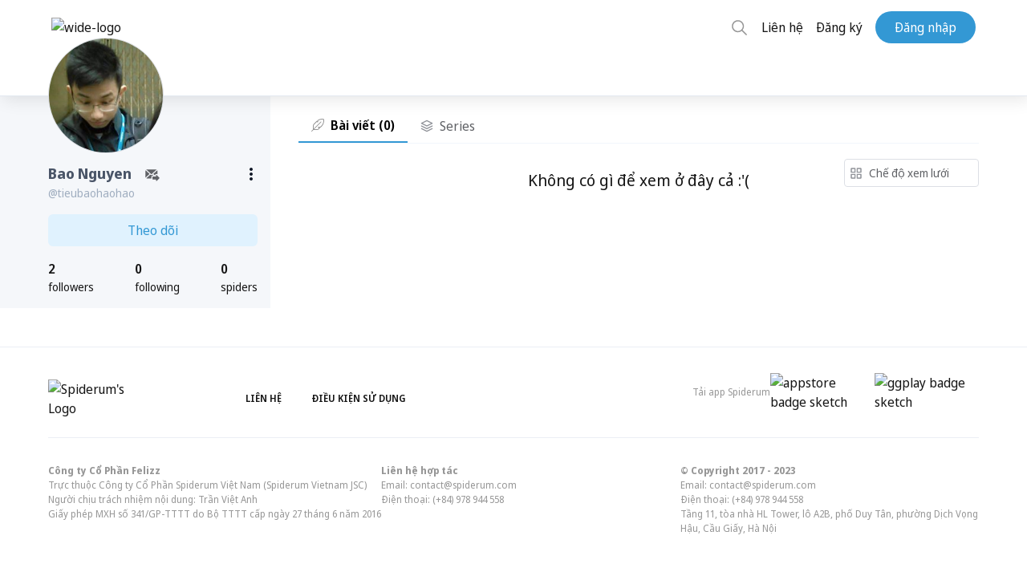

--- FILE ---
content_type: application/javascript; charset=UTF-8
request_url: https://spiderum.com/6-es2015.1a1a3fd0a3979182048b.js
body_size: 5040
content:
(window.webpackJsonp=window.webpackJsonp||[]).push([[6],{WyBB:function(n,t,e){"use strict";e.d(t,"a",(function(){return x}));var o=e("EM62"),i=e("bwdy"),r=e("2kYt"),c=e("eXOz"),a=e("qgv0"),l=e("e7Al");const g=["refAdvertise"];function s(n,t){if(1&n){const n=o.nc();o.mc(0,"a",4),o.tc("click",(function(){o.Uc(n);const e=t.$implicit;return o.xc(2).onClickAds(null==e?null:e._id)})),o.hc(1,"img",5),o.lc()}if(2&n){const n=t.$implicit,e=o.xc(2);o.Ec("href",null==n?null:n.customer_url,o.Xc),o.Tb(1),o.Ec("src",null==n?null:n.image,o.Xc),o.Ub("loading",e.isLazyLoad?"lazy":"eager")}}function d(n,t){if(1&n&&(o.kc(0),o.cd(1,s,2,3,"a",3),o.jc()),2&n){const n=o.xc();o.Tb(1),o.Ec("ngForOf",n.data)}}function m(n,t){if(1&n){const n=o.nc();o.mc(0,"a",7),o.tc("click",(function(){o.Uc(n);const e=t.$implicit;return o.xc(2).onClickAds(null==e?null:e._id)})),o.hc(1,"img",8),o.lc()}if(2&n){const n=t.$implicit,e=o.xc(2);o.Ec("href",null==n?null:n.customer_url,o.Xc),o.Tb(1),o.Ec("src",null==n?null:n.image,o.Xc),o.Ub("loading",e.isLazyLoad?"lazy":"eager")}}function p(n,t){if(1&n&&(o.kc(0),o.cd(1,m,2,3,"a",6),o.jc()),2&n){const n=o.xc();o.Tb(1),o.Ec("ngForOf",n.data)}}function _(n,t){if(1&n){const n=o.nc();o.mc(0,"a",10),o.tc("click",(function(){o.Uc(n);const e=t.$implicit;return o.xc(2).onClickAds(null==e?null:e._id)})),o.hc(1,"img",11),o.lc()}if(2&n){const n=t.$implicit,e=o.xc(2);o.Ec("href",null==n?null:n.customer_url,o.Xc),o.Tb(1),o.Ec("src",null==n?null:n.image,o.Xc),o.Ub("loading",e.isLazyLoad?"lazy":"eager")}}function b(n,t){if(1&n&&(o.kc(0),o.cd(1,_,2,3,"a",9),o.jc()),2&n){const n=o.xc();o.Tb(1),o.Ec("ngForOf",n.data)}}function h(n,t){if(1&n){const n=o.nc();o.mc(0,"a",13),o.tc("click",(function(){o.Uc(n);const e=t.$implicit;return o.xc(2).onClickAds(null==e?null:e._id)})),o.hc(1,"img",5),o.lc()}if(2&n){const n=t.$implicit,e=o.xc(2);o.Ec("href",null==n?null:n.customer_url,o.Xc),o.Tb(1),o.Ec("src",null==n?null:n.image,o.Xc),o.Ub("loading",e.isLazyLoad?"lazy":"eager")}}function u(n,t){if(1&n&&(o.kc(0),o.cd(1,h,2,3,"a",12),o.jc()),2&n){const n=o.xc();o.Tb(1),o.Ec("ngForOf",n.data)}}function f(n,t){if(1&n){const n=o.nc();o.mc(0,"a",15),o.tc("click",(function(){o.Uc(n);const e=t.$implicit;return o.xc(2).onClickAds(null==e?null:e._id)})),o.hc(1,"img",11),o.lc()}if(2&n){const n=t.$implicit,e=o.xc(2);o.Ec("href",null==n?null:n.customer_url,o.Xc),o.Tb(1),o.Ec("src",null==n?null:n.image,o.Xc),o.Ub("loading",e.isLazyLoad?"lazy":"eager")}}function O(n,t){if(1&n&&(o.kc(0),o.cd(1,f,2,3,"a",14),o.jc()),2&n){const n=o.xc();o.Tb(1),o.Ec("ngForOf",n.data)}}function C(n,t){if(1&n){const n=o.nc();o.mc(0,"a",17),o.tc("click",(function(){o.Uc(n);const e=t.$implicit;return o.xc(2).onClickAds(null==e?null:e._id)})),o.hc(1,"img",18),o.lc()}if(2&n){const n=t.$implicit,e=o.xc(2);o.Ec("href",null==n?null:n.customer_url,o.Xc),o.Tb(1),o.Ec("src",null==n?null:n.image,o.Xc),o.Ub("loading",e.isLazyLoad?"lazy":"eager")}}function P(n,t){if(1&n&&(o.kc(0),o.cd(1,C,2,3,"a",16),o.jc()),2&n){const n=o.xc();o.Tb(1),o.Ec("ngForOf",n.data)}}const M={0:".banner-home__top",1:".banner-home__middle",2:".banner-home__sidebar",3:".banner-post__top",4:".banner-post__sidebar",5:".banner-post__bottom"};let x=(()=>{class n{constructor(n,t,e,o){this._adsService=n,this._toastr=t,this.renderer=e,this.platformId=o,this.isLazyLoad=!0,this._subscription=new i.a,this._slideIndex=0,this.handleSlice=n=>{let t=this.elem.nativeElement.querySelectorAll(n);for(let e of t)this.renderer.setStyle(e,"display","none");this._slideIndex=this._slideIndex+1,this._slideIndex>t.length&&(this._slideIndex=1),this.renderer.setStyle(t[this._slideIndex-1],"display","block")}}ngOnInit(){}ngAfterViewInit(){this.handleSlice(M[this.adsPos]),Object(r.v)(this.platformId)&&(this.theInterval=setInterval(()=>{this.handleSlice(M[this.adsPos])},5e3))}fillData(){}onClickAds(n){this._subscription.add(this._adsService.interactAdvertisement(n).subscribe(n=>console.log("From the bottom of my spider heart, thank you <3 <3")))}ngOnDestroy(){clearInterval(this.theInterval),this._subscription.unsubscribe()}}return n.\u0275fac=function(t){return new(t||n)(o.gc(c.a),o.gc(a.b),o.gc(o.T),o.gc(o.P))},n.\u0275cmp=o.ac({type:n,selectors:[["spiderum-ads"]],viewQuery:function(n,t){if(1&n&&o.id(g,1),2&n){let n;o.Pc(n=o.uc())&&(t.elem=n.first)}},inputs:{adsPos:"adsPos",data:"data",isLazyLoad:"isLazyLoad"},decls:8,vars:9,consts:[[1,"banner",3,"ngSwitch"],["refAdvertise",""],[4,"ngSwitchCase"],["rel","noopener nofollow","target","_blank","class","banner-home__top my-slides carousel-container",3,"href","click",4,"ngFor","ngForOf"],["rel","noopener nofollow","target","_blank",1,"banner-home__top","my-slides","carousel-container",3,"href","click"],["width","986px","height","135px","alt","banner-top",3,"src"],["rel","noopener nofollow","target","_blank","class","banner-home__middle my-slides carousel-container",3,"href","click",4,"ngFor","ngForOf"],["rel","noopener nofollow","target","_blank",1,"banner-home__middle","my-slides","carousel-container",3,"href","click"],["width","986px","height","135px","alt","banner-middle",3,"src"],["rel","noopener nofollow","target","_blank","class","banner-home__sidebar my-slides carousel-container",3,"href","click",4,"ngFor","ngForOf"],["rel","noopener nofollow","target","_blank",1,"banner-home__sidebar","my-slides","carousel-container",3,"href","click"],["width","986px","height","135px","alt","banner-sidebar",3,"src"],["rel","noopener nofollow","target","_blank","class","banner-post__top my-slides carousel-container",3,"href","click",4,"ngFor","ngForOf"],["rel","noopener nofollow","target","_blank",1,"banner-post__top","my-slides","carousel-container",3,"href","click"],["rel","noopener nofollow","target","_blank","class","banner-post__sidebar my-slides carousel-container",3,"href","click",4,"ngFor","ngForOf"],["rel","noopener nofollow","target","_blank",1,"banner-post__sidebar","my-slides","carousel-container",3,"href","click"],["rel","noopener nofollow","target","_blank","class","banner-post__bottom my-slides carousel-container",3,"href","click",4,"ngFor","ngForOf"],["rel","noopener nofollow","target","_blank",1,"banner-post__bottom","my-slides","carousel-container",3,"href","click"],["width","986px","height","135px","alt","banner-bottom",3,"src"]],template:function(n,t){1&n&&(o.mc(0,"div",0,1),o.cd(2,d,2,1,"ng-container",2),o.cd(3,p,2,1,"ng-container",2),o.cd(4,b,2,1,"ng-container",2),o.cd(5,u,2,1,"ng-container",2),o.cd(6,O,2,1,"ng-container",2),o.cd(7,P,2,1,"ng-container",2),o.lc()),2&n&&(o.Yb("sidebar","2"===t.adsPos),o.Ec("ngSwitch",t.adsPos),o.Tb(2),o.Ec("ngSwitchCase",0),o.Tb(1),o.Ec("ngSwitchCase",1),o.Tb(1),o.Ec("ngSwitchCase",2),o.Tb(1),o.Ec("ngSwitchCase",3),o.Tb(1),o.Ec("ngSwitchCase",4),o.Tb(1),o.Ec("ngSwitchCase",5))},directives:[r.o,r.p,r.l,l.a],styles:['@charset "UTF-8";.section-title[_ngcontent-%COMP%]{padding-left:16px;border-left:4px solid #3199d5;font-size:1.2rem}.section-title[_ngcontent-%COMP%], .widget-title[_ngcontent-%COMP%]{display:block;font-weight:700;text-transform:uppercase}.widget-title[_ngcontent-%COMP%]{font-size:.875rem;font-family:Raleway,sans-serif}.normal-title[_ngcontent-%COMP%]{display:block;font-weight:700;font-family:Montserrat,Raleway,sans-serif;font-size:1.2rem}.spiderum-tag[_ngcontent-%COMP%]{text-decoration:none!important;padding:5px 10px;font-size:12px;text-transform:uppercase;border-radius:3px;background:var(--tag-bg);line-height:1.5rem;margin:0 5px 5px 0}.spiderum-tag[_ngcontent-%COMP%]:hover{cursor:pointer;background:var(--tag-hover-bg)}.container\\:xl[_ngcontent-%COMP%]{width:100%;max-width:100%}@media (min-width:640px){.container\\:xl[_ngcontent-%COMP%]{max-width:640px}}@media (min-width:1024px){.container\\:xl[_ngcontent-%COMP%]{max-width:768px;max-width:1024px}}@media (min-width:1518px){.container\\:xl[_ngcontent-%COMP%]{max-width:1368px}}.container\\:lg[_ngcontent-%COMP%]{width:100%;max-width:100%}@media (min-width:640px){.container\\:lg[_ngcontent-%COMP%]{max-width:640px}}@media (min-width:1024px){.container\\:lg[_ngcontent-%COMP%]{max-width:768px;max-width:1100px}}@media (min-width:1518px){.container\\:lg[_ngcontent-%COMP%]{max-width:1192px}}.container\\:md[_ngcontent-%COMP%]{width:100%;max-width:100%}@media (min-width:640px){.container\\:md[_ngcontent-%COMP%]{max-width:640px}}@media (min-width:1024px){.container\\:md[_ngcontent-%COMP%]{max-width:768px}}.container\\:sm[_ngcontent-%COMP%]{width:100%;max-width:100%}@media (min-width:640px){.container\\:sm[_ngcontent-%COMP%]{max-width:640px}}.is-logged-in[_ngcontent-%COMP%]   .is-logged-out[_ngcontent-%COMP%], .is-logged-out[_ngcontent-%COMP%]   .is-logged-in[_ngcontent-%COMP%]{display:none!important}.is-snap-top[_ngcontent-%COMP%]{top:140px;position:fixed}.is-snap-bot[_ngcontent-%COMP%]{bottom:0;position:fixed}img[src=""][_ngcontent-%COMP%]{display:block;opacity:0;width:100%;height:100%}.img-container[_ngcontent-%COMP%]{background-color:rgba(var(--gray-100),1)}.img-caption[_ngcontent-%COMP%]{margin-top:.5rem;font-family:Noto Sans,sans-serif;font-size:.875rem;color:rgba(var(--gray-500),1)}.img-caption[_ngcontent-%COMP%]   a[_ngcontent-%COMP%]{border-bottom:.05em solid}.columns[_ngcontent-%COMP%]{display:grid;grid-template-columns:minmax(0,1fr);min-width:0;grid-gap:3.5rem;height:-webkit-min-content;height:-moz-min-content;height:min-content}@media (min-width:1024px){.columns[_ngcontent-%COMP%]{grid-template-columns:3fr 1fr}}.columns[_ngcontent-%COMP%]   .column[_ngcontent-%COMP%]{grid-template-columns:minmax(0,1fr);width:100%;min-width:0;height:-webkit-min-content;height:-moz-min-content;height:min-content}.columns[_ngcontent-%COMP%]   .column\\:spacer[_ngcontent-%COMP%]{grid-gap:1.5rem}@media (min-width:1024px){.columns[_ngcontent-%COMP%]   .column\\:spacer[_ngcontent-%COMP%]{grid-gap:1.2rem}}.columns[_ngcontent-%COMP%]   .column\\:sidebar[_ngcontent-%COMP%]{grid-column:span 2}@media (min-width:1024px){.columns[_ngcontent-%COMP%]   .column\\:sidebar[_ngcontent-%COMP%]{grid-column:span 1}}.columns[_ngcontent-%COMP%]   .column\\:main[_ngcontent-%COMP%]{grid-column:span 1}.columns[_ngcontent-%COMP%]   .column\\:sticky[_ngcontent-%COMP%]{position:sticky;top:calc(var(--navbar-height) + var(--navbar-bottom-height) + 1rem)}.toggle\\:content.is\\:active[_ngcontent-%COMP%]   .toggle\\:block[_ngcontent-%COMP%]{display:block}.toggle\\:content.is\\:active[_ngcontent-%COMP%]   .toggle\\:hidden[_ngcontent-%COMP%]{display:none}.shadow\\:sp[_ngcontent-%COMP%]{box-shadow:0 10px 15px -3px rgba(var(--blue-500),.05),0 4px 6px -2px rgba(var(--blue-500),.025)!important}.text-smallcaps[_ngcontent-%COMP%]{font-weight:700;font-size:.875rem}.paragraphs[_ngcontent-%COMP%] > *[_ngcontent-%COMP%] + *[_ngcontent-%COMP%]{margin-top:1em}.paragraphs[_ngcontent-%COMP%]   ul[_ngcontent-%COMP%]   li[_ngcontent-%COMP%]:before{content:"-";margin-right:.5rem}.paragraphs[_ngcontent-%COMP%]   ul[_ngcontent-%COMP%]   li[_ngcontent-%COMP%]:not(:first-child){margin-top:.25rem}.line-clamp[_ngcontent-%COMP%]{position:relative;display:-webkit-box;-webkit-line-clamp:3;-webkit-box-orient:vertical;overflow:hidden}.line-clamp[_ngcontent-%COMP%] > [_ngcontent-%COMP%]:not(:first-child){display:none}.line-clamp[_ngcontent-%COMP%]:after{position:absolute;bottom:0;right:0;content:"\xa0... \u0110\u1ecdc th\xeam";font-weight:700;background-color:#fff}.section[_ngcontent-%COMP%] > .title[_ngcontent-%COMP%]{display:block;margin:2rem 0 1rem;text-transform:uppercase;font-size:.875rem;font-weight:700}.trending-carousel[_ngcontent-%COMP%]{position:relative}.trending-carousel[_ngcontent-%COMP%]   a[_ngcontent-%COMP%]:nth-child(3), .trending-carousel[_ngcontent-%COMP%]   a[_ngcontent-%COMP%]:nth-child(4){display:none}@media (min-width:1024px){.trending-carousel[_ngcontent-%COMP%]   a[_ngcontent-%COMP%]:nth-child(3), .trending-carousel[_ngcontent-%COMP%]   a[_ngcontent-%COMP%]:nth-child(4){display:block}}.trending-carousel[_ngcontent-%COMP%]   .wrapper[_ngcontent-%COMP%]{display:grid;grid-template-columns:repeat(2,1fr);grid-gap:1rem}@media (min-width:1024px){.trending-carousel[_ngcontent-%COMP%]   .wrapper[_ngcontent-%COMP%]{grid-template-columns:repeat(4,1fr)}}.trending-carousel[_ngcontent-%COMP%]   .item[_ngcontent-%COMP%]{position:relative;display:block;height:18rem;border-radius:calc(var(--border-radius) * 2);overflow:hidden;background-position:50%;background-size:cover;background-color:rgba(var(--gray-200),1);border:1px solid rgba(var(--border),1);box-shadow:0 10px 15px -3px rgba(var(--blue-500),.05),0 4px 6px -2px rgba(var(--blue-500),.025)!important}@media (min-width:1024px){.trending-carousel[_ngcontent-%COMP%]   .item[_ngcontent-%COMP%]{height:12rem}}.trending-carousel[_ngcontent-%COMP%]   .item[_ngcontent-%COMP%] > .image[_ngcontent-%COMP%]{position:absolute;top:0;right:0;bottom:0;left:0;z-index:0;display:block;width:100%;height:100%;background-size:cover}.trending-carousel[_ngcontent-%COMP%]   .item[_ngcontent-%COMP%] > .image[_ngcontent-%COMP%]:before{content:"";position:absolute;top:0;left:0;z-index:1;display:block;width:100%;height:100%;background-image:linear-gradient(0deg,rgba(var(--gray-600),.8),rgba(var(--gray-600),.6) 25%,rgba(var(--gray-600),.4) 50%,rgba(var(--gray-600),.2) 75%,rgba(var(--gray-600),0))}.trending-carousel[_ngcontent-%COMP%]   .item[_ngcontent-%COMP%] > .content[_ngcontent-%COMP%]{position:relative;z-index:2;display:flex;flex-direction:column;align-items:flex-start;justify-content:flex-start;height:100%;width:100%;padding:1rem;color:#fff}.trending-carousel[_ngcontent-%COMP%]   .item[_ngcontent-%COMP%] > .content[_ngcontent-%COMP%]   .category[_ngcontent-%COMP%]{margin-top:auto;font-size:.75rem;text-transform:uppercase}.trending-carousel[_ngcontent-%COMP%]   .item[_ngcontent-%COMP%] > .content[_ngcontent-%COMP%]   .title[_ngcontent-%COMP%]{font-weight:700;font-size:1.125rem;line-height:1.25;overflow:hidden;display:-webkit-box;-webkit-line-clamp:2;-webkit-box-orient:vertical}.trending-carousel[_ngcontent-%COMP%]   .item[_ngcontent-%COMP%] > .content[_ngcontent-%COMP%]   .author[_ngcontent-%COMP%]{display:flex;align-items:center;justify-content:flex-start;margin-top:.5rem}.trending-carousel[_ngcontent-%COMP%]   .item[_ngcontent-%COMP%] > .content[_ngcontent-%COMP%]   .author[_ngcontent-%COMP%]   .avatar[_ngcontent-%COMP%]{display:block;flex-shrink:0;width:2rem;height:2rem;background-color:rgba(var(--gray-200),1);border:1px solid rgba(var(--border),1);border-radius:50%;box-shadow:0 10px 15px -3px rgba(var(--blue-500),.05),0 4px 6px -2px rgba(var(--blue-500),.025)!important}.trending-carousel[_ngcontent-%COMP%]   .item[_ngcontent-%COMP%] > .content[_ngcontent-%COMP%]   .author[_ngcontent-%COMP%]   .username[_ngcontent-%COMP%]{margin-left:.5rem;font-size:.8rem}.trending-carousel[_ngcontent-%COMP%]   .nav[_ngcontent-%COMP%]{display:none}@media (min-width:1024px){.trending-carousel[_ngcontent-%COMP%]   .nav[_ngcontent-%COMP%]{display:initial}}.trending-carousel[_ngcontent-%COMP%]   .nav[_ngcontent-%COMP%] > *[_ngcontent-%COMP%]{position:absolute;z-index:10;display:flex;align-items:center;justify-content:center;width:3rem;height:3rem;border-radius:50%;border:1px solid rgba(var(--border),1);background-color:#fff;box-shadow:0 10px 15px -3px rgba(var(--blue-500),.05),0 4px 6px -2px rgba(var(--blue-500),.025)!important}.trending-carousel[_ngcontent-%COMP%]   .nav[_ngcontent-%COMP%] > [_ngcontent-%COMP%]:hover{background-color:rgba(var(--gray-200),1)}.trending-carousel[_ngcontent-%COMP%]   .nav[_ngcontent-%COMP%]   .right[_ngcontent-%COMP%]{right:-1.5rem;top:50%;transform:translateY(-50%)}.filters[_ngcontent-%COMP%]{background:transparent;border-bottom:1px solid #e3ebf6}.filters[_ngcontent-%COMP%]   .filter[_ngcontent-%COMP%]{display:flex;width:100%;justify-content:space-between;position:relative}@media (max-width:639px){.filters[_ngcontent-%COMP%]   .filter[_ngcontent-%COMP%]{position:fixed;bottom:0;right:0;width:100vw;transition:transform .25s ease-out;border-top:1px solid rgba(var(--border),1);background-color:#fff;z-index:99;transform:translateY(100%);box-shadow:0 7px 29px 0 rgba(100,100,111,.2)}.filters[_ngcontent-%COMP%]   .filter[_ngcontent-%COMP%]   .item[_ngcontent-%COMP%]{height:3rem}.filters[_ngcontent-%COMP%]   .filter.filter--visible[_ngcontent-%COMP%]{transform:unset}}@media (min-width:768px){.filters[_ngcontent-%COMP%]   .filter[_ngcontent-%COMP%]{width:unset;justify-content:flex-start}}.filters[_ngcontent-%COMP%]   .filter[_ngcontent-%COMP%]   .item[_ngcontent-%COMP%]{display:flex;align-items:center;justify-content:center;padding:0 .75rem;text-transform:uppercase;font-size:.875rem;font-weight:700;cursor:pointer}.filters[_ngcontent-%COMP%]   .filter[_ngcontent-%COMP%]   .item[_ngcontent-%COMP%]:hover, .filters[_ngcontent-%COMP%]   .filter[_ngcontent-%COMP%]   .item[_ngcontent-%COMP%]:hover > span[_ngcontent-%COMP%] > spiderum-icon[_ngcontent-%COMP%]{color:rgba(var(--gray-600),1)}.filters[_ngcontent-%COMP%]   .filter.filter\\:view[_ngcontent-%COMP%]   .item[_ngcontent-%COMP%]{width:1.5rem;padding:0}.filters[_ngcontent-%COMP%]   .filter[_ngcontent-%COMP%]:not(.filter\\:naked)   .item[_ngcontent-%COMP%]{height:2.25rem;flex-grow:1}.filters[_ngcontent-%COMP%]   .filter[_ngcontent-%COMP%]:not(.filter\\:naked)   .item.active-tab[_ngcontent-%COMP%]{border-bottom:3px solid}.filters[_ngcontent-%COMP%]   .filter[_ngcontent-%COMP%]:not(.filter\\:naked).filter\\:view   .item[_ngcontent-%COMP%]{width:2.25rem;padding:0}.top-announcement[_ngcontent-%COMP%]{position:relative;padding:1rem;background-color:rgba(var(--border),1);border-bottom:1px solid rgba(var(--blue-300),.25);box-shadow:0 10px 15px -3px rgba(var(--blue-500),.05),0 4px 6px -2px rgba(var(--blue-500),.025)!important}.top-announcement[_ngcontent-%COMP%]   .container\\:lg[_ngcontent-%COMP%]{position:relative;display:flex;flex-direction:column}.top-announcement[_ngcontent-%COMP%]   .title[_ngcontent-%COMP%]{display:flex;align-items:center;margin-bottom:.5rem;text-transform:uppercase;font-size:.875rem;font-weight:700;color:rgba(var(--gray-700),1)}@media (min-width:1024px){.top-announcement[_ngcontent-%COMP%]   .title[_ngcontent-%COMP%]{margin-bottom:0}}.top-announcement[_ngcontent-%COMP%]   .close[_ngcontent-%COMP%]{position:absolute;right:0;display:flex;align-items:center;justify-content:center;width:1.5rem;height:1.5rem;font-size:.875rem}.top-announcement[_ngcontent-%COMP%]   .close[_ngcontent-%COMP%]:hover{color:rgba(var(--gray-700),1)}@media (min-width:1024px){.top-announcement[_ngcontent-%COMP%]   .container\\:lg[_ngcontent-%COMP%]{flex-direction:row}.top-announcement[_ngcontent-%COMP%]   .title[_ngcontent-%COMP%]:after{content:"";display:block;height:2px;width:2.5rem;margin-right:1rem;margin-left:1rem;background-color:currentColor}}.editors-picks[_ngcontent-%COMP%]   .editors-picks__others[_ngcontent-%COMP%]{border-top:1px solid rgba(var(--border),1);padding-top:1rem;margin-top:1.5rem}.toggle[_ngcontent-%COMP%] ~ .dropdown[_ngcontent-%COMP%]{display:none}.tabs[_ngcontent-%COMP%], .toggle.is\\:active[_ngcontent-%COMP%] ~ .dropdown[_ngcontent-%COMP%]{display:flex}.tabs[_ngcontent-%COMP%]{align-items:center;border-bottom:1px solid rgba(var(--border),1);overflow:auto}.tabs.tabs\\:centered[_ngcontent-%COMP%]{justify-content:space-evenly}.tabs[_ngcontent-%COMP%]   .tab[_ngcontent-%COMP%]{display:flex;height:3.5rem;width:-webkit-max-content;width:-moz-max-content;width:max-content;border-color:transparent;border-style:solid;border-width:.325em 0;font-size:.8rem;flex-grow:1}@media (min-width:768px){.tabs[_ngcontent-%COMP%]   .tab[_ngcontent-%COMP%]{width:unset;font-size:medium}}.tabs[_ngcontent-%COMP%]   .tab[_ngcontent-%COMP%]:hover{border-bottom-color:rgba(var(--border),1)}.tabs[_ngcontent-%COMP%]   .tab.is\\:active[_ngcontent-%COMP%]{border-bottom-color:rgba(var(--blue-500),1)!important;color:rgba(var(--blue-400),1)!important}.tabs[_ngcontent-%COMP%]   .tab[_ngcontent-%COMP%]   a[_ngcontent-%COMP%]{display:flex;align-items:center;justify-content:center;height:100%;width:100%}.tabs[_ngcontent-%COMP%]   .tab[_ngcontent-%COMP%]   a[_ngcontent-%COMP%]   span.text[_ngcontent-%COMP%]{white-space:nowrap}.stats[_ngcontent-%COMP%]{display:flex;align-items:flex-start;justify-content:space-evenly;text-align:center}.stats[_ngcontent-%COMP%]   .item[_ngcontent-%COMP%]{margin-right:10px}.stats[_ngcontent-%COMP%]   .label[_ngcontent-%COMP%]{font-weight:700;font-size:.875rem;text-transform:uppercase;color:rgba(var(--gray-500),1)}.stats[_ngcontent-%COMP%]   .value[_ngcontent-%COMP%]{font-size:1.25rem;font-weight:700;color:rgba(var(--gray-700),1)}.mobile-only[_ngcontent-%COMP%]{visibility:visible;padding:.75rem 3rem .75rem .75rem!important;margin-left:.5rem!important;margin-right:.5rem!important;height:-webkit-max-content;height:-moz-max-content;height:max-content}@media (min-width:1024px){.mobile-only[_ngcontent-%COMP%]{visibility:hidden;padding:0!important;margin:0!important;height:0}}.is\\:active[_ngcontent-%COMP%]{color:rgba(var(--blue-600),1);fill:rgba(var(--blue-600),1)}.is\\:active[_ngcontent-%COMP%] > spiderum-icon[_ngcontent-%COMP%]{color:inherit;fill:inherit}@media (min-width:1024px){.lg\\:block[_ngcontent-%COMP%]{display:block}}@media (min-width:1024px){.lg\\:flex[_ngcontent-%COMP%]{display:flex}}@media (min-width:768px){.md\\:flex-col[_ngcontent-%COMP%]{flex-direction:column}.md\\:flex-row[_ngcontent-%COMP%]{flex-direction:row}.md\\:hidden[_ngcontent-%COMP%]{display:hidden}}.mb-5[_ngcontent-%COMP%]{margin-bottom:1.25rem}[_ngcontent-%COMP%]:root{--transparent:transparent;--black:0,0,0;--white:255,255,255;--gray-100:247,250,252;--gray-200:237,242,247;--gray-300:226,232,240;--gray-400:203,213,224;--gray-500:160,174,192;--gray-600:113,128,150;--gray-700:74,85,104;--gray-800:45,55,72;--gray-900:26,32,44;--red-100:255,245,245;--red-200:254,215,215;--red-300:254,178,178;--red-400:252,129,129;--red-500:245,101,101;--red-600:229,62,62;--red-700:197,48,48;--red-800:155,44,44;--red-900:116,42,42;--orange-100:255,250,240;--orange-200:254,235,200;--orange-300:251,211,141;--orange-400:246,173,85;--orange-500:237,137,54;--orange-600:221,107,32;--orange-700:192,86,33;--orange-800:156,66,33;--orange-900:123,52,30;--yellow-100:255,255,240;--yellow-200:254,252,191;--yellow-300:250,240,137;--yellow-400:246,224,94;--yellow-500:236,201,75;--yellow-600:214,158,46;--yellow-700:183,121,31;--yellow-800:151,90,22;--yellow-900:116,66,16;--green-100:240,255,244;--green-200:198,246,213;--green-300:154,230,180;--green-400:104,211,145;--green-500:72,187,120;--green-600:56,161,105;--green-700:47,133,90;--green-800:39,103,73;--green-900:34,84,61;--teal-100:230,255,250;--teal-200:178,245,234;--teal-300:129,230,217;--teal-400:79,209,197;--teal-500:56,178,172;--teal-600:49,151,149;--teal-700:44,122,123;--teal-800:40,94,97;--teal-900:35,78,82;--blue-100:234,248,255;--blue-200:203,237,254;--blue-300:172,225,253;--blue-400:109,203,252;--blue-500:47,181,250;--blue-600:42,163,225;--blue-700:28,109,150;--blue-800:21,81,113;--blue-900:14,54,75;--indigo-100:235,244,255;--indigo-200:195,218,254;--indigo-300:163,191,250;--indigo-400:127,156,245;--indigo-500:102,126,234;--indigo-600:90,103,216;--indigo-700:76,81,191;--indigo-800:67,65,144;--indigo-900:60,54,107;--purple-100:250,245,255;--purple-200:233,216,253;--purple-300:214,188,250;--purple-400:183,148,244;--purple-500:159,122,234;--purple-600:128,90,213;--purple-700:107,70,193;--purple-800:85,60,154;--purple-900:68,51,122;--pink-100:255,245,247;--pink-200:254,215,226;--pink-300:251,182,206;--pink-400:246,135,179;--pink-500:237,100,166;--pink-600:213,63,140;--pink-700:184,50,128;--pink-800:151,38,109;--pink-900:112,36,89;--brand-grey:97,97,97;--brand-black:22,22,22;--brand-blue:51,152,212;--system-red:166,35,23;--system-green:65,174,135}.banner-home__middle[_ngcontent-%COMP%], .banner-home__top[_ngcontent-%COMP%], .banner-post__bottom[_ngcontent-%COMP%], .banner-post__top[_ngcontent-%COMP%], .wide-banner[_ngcontent-%COMP%]{top:0;left:0;width:100%;height:100%;-o-object-fit:cover;object-fit:cover}.banner[_ngcontent-%COMP%]{display:flex;justify-content:center;align-items:center;width:100%}.banner.sidebar[_ngcontent-%COMP%]{height:-webkit-max-content;height:-moz-max-content;height:max-content}@media (min-width:768px){.banner[_ngcontent-%COMP%]{height:110px}}@media (min-width:1024px){.banner[_ngcontent-%COMP%]{height:130px}}.carousel-container[_ngcontent-%COMP%]{position:relative}.carousel-container[_ngcontent-%COMP%], .carousel-container[_ngcontent-%COMP%]   img[_ngcontent-%COMP%]{height:inherit;width:inherit}.carousel-container[_ngcontent-%COMP%]   .active[_ngcontent-%COMP%]{display:block}']}),n})()},eXOz:function(n,t,e){"use strict";e.d(t,"a",(function(){return a}));var o=e("EM62"),i=e("vobO"),r=e("6LU3"),c=e("wOF8");let a=(()=>{class n{constructor(n,t,e){this._http=n,this._cookie=t,this._api=e}interactAdvertisement(n){return this._api.post(`api/v1/qc/create-interaction/${n}`,null)}}return n.\u0275fac=function(t){return new(t||n)(o.qc(i.b),o.qc(r.a),o.qc(c.a))},n.\u0275prov=o.cc({token:n,factory:n.\u0275fac,providedIn:"root"}),n})()},mCOd:function(n,t,e){"use strict";e.d(t,"a",(function(){return c}));var o=e("EM62"),i=e("va5A"),r=(e("WyBB"),e("eXOz"));let c=(()=>{class n{}return n.\u0275fac=function(t){return new(t||n)},n.\u0275mod=o.ec({type:n}),n.\u0275inj=o.dc({providers:[r.a],imports:[[i.a]]}),n})()}}]);